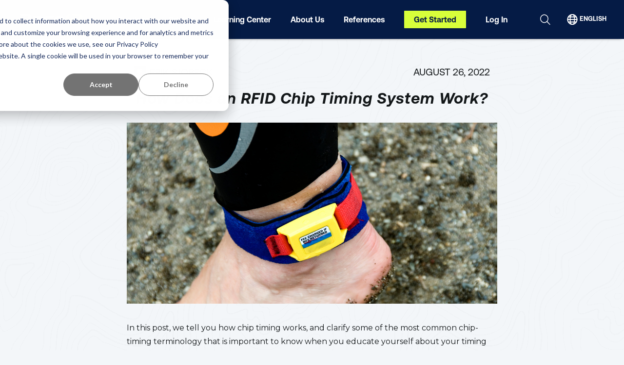

--- FILE ---
content_type: text/html; charset=UTF-8
request_url: https://raceid.com/organizer/timing/how-does-an-rfid-chip-timing-system-work/
body_size: 13463
content:
<!DOCTYPE html>
<html lang="en">

<head>
	<meta charset="UTF-8">
	<title>How Does an RFID Chip Timing System Work? | RaceID Organizer</title>
	<meta name="viewport" content="width=device-width, initial-scale=1, maximum-scale=1, minimum-scale=1.0, shrink-to-fit=no">
	<meta name='robots' content='index, follow, max-image-preview:large, max-snippet:-1, max-video-preview:-1' />

	<!-- This site is optimized with the Yoast SEO plugin v19.11 - https://yoast.com/wordpress/plugins/seo/ -->
	<meta name="description" content="Find out how RFID or chip timing work. We describe the process and important terminology you need to know as a race director." />
	<link rel="canonical" href="https://raceid.com/organizer/timing/how-does-an-rfid-chip-timing-system-work/" />
	<meta property="og:locale" content="en_US" />
	<meta property="og:type" content="article" />
	<meta property="og:title" content="How Does an RFID Chip Timing System Work? | RaceID Organizer" />
	<meta property="og:description" content="Find out how RFID or chip timing work. We describe the process and important terminology you need to know as a race director." />
	<meta property="og:url" content="https://raceid.com/organizer/timing/how-does-an-rfid-chip-timing-system-work/" />
	<meta property="og:site_name" content="RaceID Organizer" />
	<meta property="article:published_time" content="2022-08-26T17:40:13+00:00" />
	<meta property="article:modified_time" content="2023-07-04T08:48:55+00:00" />
	<meta property="og:image" content="https://raceid.com/organizer/wp-content/uploads/2022/05/14.png" />
	<meta property="og:image:width" content="762" />
	<meta property="og:image:height" content="372" />
	<meta property="og:image:type" content="image/png" />
	<meta name="author" content="Erik Sjöbeck" />
	<meta name="twitter:card" content="summary_large_image" />
	<meta name="twitter:label1" content="Written by" />
	<meta name="twitter:data1" content="Erik Sjöbeck" />
	<meta name="twitter:label2" content="Est. reading time" />
	<meta name="twitter:data2" content="4 minutes" />
	<script type="application/ld+json" class="yoast-schema-graph">{"@context":"https://schema.org","@graph":[{"@type":"WebPage","@id":"https://raceid.com/organizer/timing/how-does-an-rfid-chip-timing-system-work/","url":"https://raceid.com/organizer/timing/how-does-an-rfid-chip-timing-system-work/","name":"How Does an RFID Chip Timing System Work? | RaceID Organizer","isPartOf":{"@id":"https://raceid.com/organizer/#website"},"primaryImageOfPage":{"@id":"https://raceid.com/organizer/timing/how-does-an-rfid-chip-timing-system-work/#primaryimage"},"image":{"@id":"https://raceid.com/organizer/timing/how-does-an-rfid-chip-timing-system-work/#primaryimage"},"thumbnailUrl":"https://raceid.com/organizer/wp-content/uploads/2022/05/14.png","datePublished":"2022-08-26T17:40:13+00:00","dateModified":"2023-07-04T08:48:55+00:00","author":{"@id":"https://raceid.com/organizer/#/schema/person/09d33df2c031014a077b9c289aa526c3"},"description":"Find out how RFID or chip timing work. We describe the process and important terminology you need to know as a race director.","breadcrumb":{"@id":"https://raceid.com/organizer/timing/how-does-an-rfid-chip-timing-system-work/#breadcrumb"},"inLanguage":"en-US","potentialAction":[{"@type":"ReadAction","target":["https://raceid.com/organizer/timing/how-does-an-rfid-chip-timing-system-work/"]}]},{"@type":"ImageObject","inLanguage":"en-US","@id":"https://raceid.com/organizer/timing/how-does-an-rfid-chip-timing-system-work/#primaryimage","url":"https://raceid.com/organizer/wp-content/uploads/2022/05/14.png","contentUrl":"https://raceid.com/organizer/wp-content/uploads/2022/05/14.png","width":762,"height":372},{"@type":"BreadcrumbList","@id":"https://raceid.com/organizer/timing/how-does-an-rfid-chip-timing-system-work/#breadcrumb","itemListElement":[{"@type":"ListItem","position":1,"name":"Home","item":"https://raceid.com/organizer/"},{"@type":"ListItem","position":2,"name":"How Does an RFID Chip Timing System Work?"}]},{"@type":"WebSite","@id":"https://raceid.com/organizer/#website","url":"https://raceid.com/organizer/","name":"RaceID Organizer","description":"Inspiration, tips and resources for planning spectacular endurance races","potentialAction":[{"@type":"SearchAction","target":{"@type":"EntryPoint","urlTemplate":"https://raceid.com/organizer/?s={search_term_string}"},"query-input":"required name=search_term_string"}],"inLanguage":"en-US"},{"@type":"Person","@id":"https://raceid.com/organizer/#/schema/person/09d33df2c031014a077b9c289aa526c3","name":"Erik Sjöbeck","image":{"@type":"ImageObject","inLanguage":"en-US","@id":"https://raceid.com/organizer/#/schema/person/image/","url":"https://secure.gravatar.com/avatar/5f21a94a45795fb45cfae34c20cf1f3a?s=96&d=mm&r=g","contentUrl":"https://secure.gravatar.com/avatar/5f21a94a45795fb45cfae34c20cf1f3a?s=96&d=mm&r=g","caption":"Erik Sjöbeck"},"url":"https://raceid.com/organizer/author/erikraceid-com/"}]}</script>
	<!-- / Yoast SEO plugin. -->


<link rel='dns-prefetch' href='//raceid.com' />
<link rel="alternate" type="application/rss+xml" title="RaceID Organizer &raquo; How Does an RFID Chip Timing System Work? Comments Feed" href="https://raceid.com/organizer/timing/how-does-an-rfid-chip-timing-system-work/feed/" />
<script type="text/javascript">
window._wpemojiSettings = {"baseUrl":"https:\/\/s.w.org\/images\/core\/emoji\/14.0.0\/72x72\/","ext":".png","svgUrl":"https:\/\/s.w.org\/images\/core\/emoji\/14.0.0\/svg\/","svgExt":".svg","source":{"concatemoji":"https:\/\/raceid.com\/organizer\/wp-includes\/js\/wp-emoji-release.min.js?ver=6.1.1"}};
/*! This file is auto-generated */
!function(e,a,t){var n,r,o,i=a.createElement("canvas"),p=i.getContext&&i.getContext("2d");function s(e,t){var a=String.fromCharCode,e=(p.clearRect(0,0,i.width,i.height),p.fillText(a.apply(this,e),0,0),i.toDataURL());return p.clearRect(0,0,i.width,i.height),p.fillText(a.apply(this,t),0,0),e===i.toDataURL()}function c(e){var t=a.createElement("script");t.src=e,t.defer=t.type="text/javascript",a.getElementsByTagName("head")[0].appendChild(t)}for(o=Array("flag","emoji"),t.supports={everything:!0,everythingExceptFlag:!0},r=0;r<o.length;r++)t.supports[o[r]]=function(e){if(p&&p.fillText)switch(p.textBaseline="top",p.font="600 32px Arial",e){case"flag":return s([127987,65039,8205,9895,65039],[127987,65039,8203,9895,65039])?!1:!s([55356,56826,55356,56819],[55356,56826,8203,55356,56819])&&!s([55356,57332,56128,56423,56128,56418,56128,56421,56128,56430,56128,56423,56128,56447],[55356,57332,8203,56128,56423,8203,56128,56418,8203,56128,56421,8203,56128,56430,8203,56128,56423,8203,56128,56447]);case"emoji":return!s([129777,127995,8205,129778,127999],[129777,127995,8203,129778,127999])}return!1}(o[r]),t.supports.everything=t.supports.everything&&t.supports[o[r]],"flag"!==o[r]&&(t.supports.everythingExceptFlag=t.supports.everythingExceptFlag&&t.supports[o[r]]);t.supports.everythingExceptFlag=t.supports.everythingExceptFlag&&!t.supports.flag,t.DOMReady=!1,t.readyCallback=function(){t.DOMReady=!0},t.supports.everything||(n=function(){t.readyCallback()},a.addEventListener?(a.addEventListener("DOMContentLoaded",n,!1),e.addEventListener("load",n,!1)):(e.attachEvent("onload",n),a.attachEvent("onreadystatechange",function(){"complete"===a.readyState&&t.readyCallback()})),(e=t.source||{}).concatemoji?c(e.concatemoji):e.wpemoji&&e.twemoji&&(c(e.twemoji),c(e.wpemoji)))}(window,document,window._wpemojiSettings);
</script>
<style type="text/css">
img.wp-smiley,
img.emoji {
	display: inline !important;
	border: none !important;
	box-shadow: none !important;
	height: 1em !important;
	width: 1em !important;
	margin: 0 0.07em !important;
	vertical-align: -0.1em !important;
	background: none !important;
	padding: 0 !important;
}
</style>
	<link rel='stylesheet' id='wp-block-library-css' href='https://raceid.com/organizer/wp-includes/css/dist/block-library/style.min.css?ver=6.1.1' type='text/css' media='all' />
<link rel='stylesheet' id='classic-theme-styles-css' href='https://raceid.com/organizer/wp-includes/css/classic-themes.min.css?ver=1' type='text/css' media='all' />
<style id='global-styles-inline-css' type='text/css'>
body{--wp--preset--color--black: #000000;--wp--preset--color--cyan-bluish-gray: #abb8c3;--wp--preset--color--white: #ffffff;--wp--preset--color--pale-pink: #f78da7;--wp--preset--color--vivid-red: #cf2e2e;--wp--preset--color--luminous-vivid-orange: #ff6900;--wp--preset--color--luminous-vivid-amber: #fcb900;--wp--preset--color--light-green-cyan: #7bdcb5;--wp--preset--color--vivid-green-cyan: #00d084;--wp--preset--color--pale-cyan-blue: #8ed1fc;--wp--preset--color--vivid-cyan-blue: #0693e3;--wp--preset--color--vivid-purple: #9b51e0;--wp--preset--gradient--vivid-cyan-blue-to-vivid-purple: linear-gradient(135deg,rgba(6,147,227,1) 0%,rgb(155,81,224) 100%);--wp--preset--gradient--light-green-cyan-to-vivid-green-cyan: linear-gradient(135deg,rgb(122,220,180) 0%,rgb(0,208,130) 100%);--wp--preset--gradient--luminous-vivid-amber-to-luminous-vivid-orange: linear-gradient(135deg,rgba(252,185,0,1) 0%,rgba(255,105,0,1) 100%);--wp--preset--gradient--luminous-vivid-orange-to-vivid-red: linear-gradient(135deg,rgba(255,105,0,1) 0%,rgb(207,46,46) 100%);--wp--preset--gradient--very-light-gray-to-cyan-bluish-gray: linear-gradient(135deg,rgb(238,238,238) 0%,rgb(169,184,195) 100%);--wp--preset--gradient--cool-to-warm-spectrum: linear-gradient(135deg,rgb(74,234,220) 0%,rgb(151,120,209) 20%,rgb(207,42,186) 40%,rgb(238,44,130) 60%,rgb(251,105,98) 80%,rgb(254,248,76) 100%);--wp--preset--gradient--blush-light-purple: linear-gradient(135deg,rgb(255,206,236) 0%,rgb(152,150,240) 100%);--wp--preset--gradient--blush-bordeaux: linear-gradient(135deg,rgb(254,205,165) 0%,rgb(254,45,45) 50%,rgb(107,0,62) 100%);--wp--preset--gradient--luminous-dusk: linear-gradient(135deg,rgb(255,203,112) 0%,rgb(199,81,192) 50%,rgb(65,88,208) 100%);--wp--preset--gradient--pale-ocean: linear-gradient(135deg,rgb(255,245,203) 0%,rgb(182,227,212) 50%,rgb(51,167,181) 100%);--wp--preset--gradient--electric-grass: linear-gradient(135deg,rgb(202,248,128) 0%,rgb(113,206,126) 100%);--wp--preset--gradient--midnight: linear-gradient(135deg,rgb(2,3,129) 0%,rgb(40,116,252) 100%);--wp--preset--duotone--dark-grayscale: url('#wp-duotone-dark-grayscale');--wp--preset--duotone--grayscale: url('#wp-duotone-grayscale');--wp--preset--duotone--purple-yellow: url('#wp-duotone-purple-yellow');--wp--preset--duotone--blue-red: url('#wp-duotone-blue-red');--wp--preset--duotone--midnight: url('#wp-duotone-midnight');--wp--preset--duotone--magenta-yellow: url('#wp-duotone-magenta-yellow');--wp--preset--duotone--purple-green: url('#wp-duotone-purple-green');--wp--preset--duotone--blue-orange: url('#wp-duotone-blue-orange');--wp--preset--font-size--small: 13px;--wp--preset--font-size--medium: 20px;--wp--preset--font-size--large: 36px;--wp--preset--font-size--x-large: 42px;--wp--preset--spacing--20: 0.44rem;--wp--preset--spacing--30: 0.67rem;--wp--preset--spacing--40: 1rem;--wp--preset--spacing--50: 1.5rem;--wp--preset--spacing--60: 2.25rem;--wp--preset--spacing--70: 3.38rem;--wp--preset--spacing--80: 5.06rem;}:where(.is-layout-flex){gap: 0.5em;}body .is-layout-flow > .alignleft{float: left;margin-inline-start: 0;margin-inline-end: 2em;}body .is-layout-flow > .alignright{float: right;margin-inline-start: 2em;margin-inline-end: 0;}body .is-layout-flow > .aligncenter{margin-left: auto !important;margin-right: auto !important;}body .is-layout-constrained > .alignleft{float: left;margin-inline-start: 0;margin-inline-end: 2em;}body .is-layout-constrained > .alignright{float: right;margin-inline-start: 2em;margin-inline-end: 0;}body .is-layout-constrained > .aligncenter{margin-left: auto !important;margin-right: auto !important;}body .is-layout-constrained > :where(:not(.alignleft):not(.alignright):not(.alignfull)){max-width: var(--wp--style--global--content-size);margin-left: auto !important;margin-right: auto !important;}body .is-layout-constrained > .alignwide{max-width: var(--wp--style--global--wide-size);}body .is-layout-flex{display: flex;}body .is-layout-flex{flex-wrap: wrap;align-items: center;}body .is-layout-flex > *{margin: 0;}:where(.wp-block-columns.is-layout-flex){gap: 2em;}.has-black-color{color: var(--wp--preset--color--black) !important;}.has-cyan-bluish-gray-color{color: var(--wp--preset--color--cyan-bluish-gray) !important;}.has-white-color{color: var(--wp--preset--color--white) !important;}.has-pale-pink-color{color: var(--wp--preset--color--pale-pink) !important;}.has-vivid-red-color{color: var(--wp--preset--color--vivid-red) !important;}.has-luminous-vivid-orange-color{color: var(--wp--preset--color--luminous-vivid-orange) !important;}.has-luminous-vivid-amber-color{color: var(--wp--preset--color--luminous-vivid-amber) !important;}.has-light-green-cyan-color{color: var(--wp--preset--color--light-green-cyan) !important;}.has-vivid-green-cyan-color{color: var(--wp--preset--color--vivid-green-cyan) !important;}.has-pale-cyan-blue-color{color: var(--wp--preset--color--pale-cyan-blue) !important;}.has-vivid-cyan-blue-color{color: var(--wp--preset--color--vivid-cyan-blue) !important;}.has-vivid-purple-color{color: var(--wp--preset--color--vivid-purple) !important;}.has-black-background-color{background-color: var(--wp--preset--color--black) !important;}.has-cyan-bluish-gray-background-color{background-color: var(--wp--preset--color--cyan-bluish-gray) !important;}.has-white-background-color{background-color: var(--wp--preset--color--white) !important;}.has-pale-pink-background-color{background-color: var(--wp--preset--color--pale-pink) !important;}.has-vivid-red-background-color{background-color: var(--wp--preset--color--vivid-red) !important;}.has-luminous-vivid-orange-background-color{background-color: var(--wp--preset--color--luminous-vivid-orange) !important;}.has-luminous-vivid-amber-background-color{background-color: var(--wp--preset--color--luminous-vivid-amber) !important;}.has-light-green-cyan-background-color{background-color: var(--wp--preset--color--light-green-cyan) !important;}.has-vivid-green-cyan-background-color{background-color: var(--wp--preset--color--vivid-green-cyan) !important;}.has-pale-cyan-blue-background-color{background-color: var(--wp--preset--color--pale-cyan-blue) !important;}.has-vivid-cyan-blue-background-color{background-color: var(--wp--preset--color--vivid-cyan-blue) !important;}.has-vivid-purple-background-color{background-color: var(--wp--preset--color--vivid-purple) !important;}.has-black-border-color{border-color: var(--wp--preset--color--black) !important;}.has-cyan-bluish-gray-border-color{border-color: var(--wp--preset--color--cyan-bluish-gray) !important;}.has-white-border-color{border-color: var(--wp--preset--color--white) !important;}.has-pale-pink-border-color{border-color: var(--wp--preset--color--pale-pink) !important;}.has-vivid-red-border-color{border-color: var(--wp--preset--color--vivid-red) !important;}.has-luminous-vivid-orange-border-color{border-color: var(--wp--preset--color--luminous-vivid-orange) !important;}.has-luminous-vivid-amber-border-color{border-color: var(--wp--preset--color--luminous-vivid-amber) !important;}.has-light-green-cyan-border-color{border-color: var(--wp--preset--color--light-green-cyan) !important;}.has-vivid-green-cyan-border-color{border-color: var(--wp--preset--color--vivid-green-cyan) !important;}.has-pale-cyan-blue-border-color{border-color: var(--wp--preset--color--pale-cyan-blue) !important;}.has-vivid-cyan-blue-border-color{border-color: var(--wp--preset--color--vivid-cyan-blue) !important;}.has-vivid-purple-border-color{border-color: var(--wp--preset--color--vivid-purple) !important;}.has-vivid-cyan-blue-to-vivid-purple-gradient-background{background: var(--wp--preset--gradient--vivid-cyan-blue-to-vivid-purple) !important;}.has-light-green-cyan-to-vivid-green-cyan-gradient-background{background: var(--wp--preset--gradient--light-green-cyan-to-vivid-green-cyan) !important;}.has-luminous-vivid-amber-to-luminous-vivid-orange-gradient-background{background: var(--wp--preset--gradient--luminous-vivid-amber-to-luminous-vivid-orange) !important;}.has-luminous-vivid-orange-to-vivid-red-gradient-background{background: var(--wp--preset--gradient--luminous-vivid-orange-to-vivid-red) !important;}.has-very-light-gray-to-cyan-bluish-gray-gradient-background{background: var(--wp--preset--gradient--very-light-gray-to-cyan-bluish-gray) !important;}.has-cool-to-warm-spectrum-gradient-background{background: var(--wp--preset--gradient--cool-to-warm-spectrum) !important;}.has-blush-light-purple-gradient-background{background: var(--wp--preset--gradient--blush-light-purple) !important;}.has-blush-bordeaux-gradient-background{background: var(--wp--preset--gradient--blush-bordeaux) !important;}.has-luminous-dusk-gradient-background{background: var(--wp--preset--gradient--luminous-dusk) !important;}.has-pale-ocean-gradient-background{background: var(--wp--preset--gradient--pale-ocean) !important;}.has-electric-grass-gradient-background{background: var(--wp--preset--gradient--electric-grass) !important;}.has-midnight-gradient-background{background: var(--wp--preset--gradient--midnight) !important;}.has-small-font-size{font-size: var(--wp--preset--font-size--small) !important;}.has-medium-font-size{font-size: var(--wp--preset--font-size--medium) !important;}.has-large-font-size{font-size: var(--wp--preset--font-size--large) !important;}.has-x-large-font-size{font-size: var(--wp--preset--font-size--x-large) !important;}
.wp-block-navigation a:where(:not(.wp-element-button)){color: inherit;}
:where(.wp-block-columns.is-layout-flex){gap: 2em;}
.wp-block-pullquote{font-size: 1.5em;line-height: 1.6;}
</style>
<link rel='stylesheet' id='contact-form-7-css' href='https://raceid.com/organizer/wp-content/plugins/contact-form-7/includes/css/styles.css?ver=5.5.5' type='text/css' media='all' />
<link rel='stylesheet' id='weglot-css-css' href='https://raceid.com/organizer/wp-content/plugins/weglot/dist/css/front-css.css?ver=3.8.3' type='text/css' media='' />
<link rel='stylesheet' id='new-flag-css-css' href='https://raceid.com/organizer/wp-content/plugins/weglot/app/styles/new-flags.css?ver=3.8.3' type='text/css' media='all' />
<link rel='stylesheet' id='wp-statistics-mini-chart-css' href='https://raceid.com/organizer/wp-content/plugins/wp-statistics-mini-chart/assets/css/style.css?ver=1.3.0' type='text/css' media='all' />
<link rel='stylesheet' id='wp-statistics-widgets-css' href='https://raceid.com/organizer/wp-content/plugins/wp-statistics-widgets/assets/css/style.css?ver=6.1.1' type='text/css' media='all' />
<link rel='stylesheet' id='wp-statistics-widget-blocks-css' href='https://raceid.com/organizer/wp-content/plugins/wp-statistics-widgets/assets/css/blocks.css?ver=6.1.1' type='text/css' media='all' />
<link rel='stylesheet' id='style-css' href='https://raceid.com/organizer/wp-content/themes/OrganizerTheme/style.css?ver=6.1.1' type='text/css' media='all' />
<link rel='stylesheet' id='template-css' href='https://raceid.com/organizer/wp-content/themes/OrganizerTheme/css/styles.css?ver=6.1.1' type='text/css' media='all' />
<script type='text/javascript' src='https://raceid.com/organizer/wp-content/plugins/weglot/dist/front-js.js?ver=3.8.3' id='wp-weglot-js-js'></script>
<script type='text/javascript' src='https://raceid.com/organizer/wp-includes/js/jquery/jquery.min.js?ver=3.6.1' id='jquery-core-js'></script>
<script type='text/javascript' src='https://raceid.com/organizer/wp-includes/js/jquery/jquery-migrate.min.js?ver=3.3.2' id='jquery-migrate-js'></script>
<script type='text/javascript' src='https://raceid.com/organizer/wp-content/plugins/wp-statistics/assets/js/chartjs/chart.min.js?ver=3.5.1' id='wp-statistics-widget-chartjs-js'></script>
<link rel="https://api.w.org/" href="https://raceid.com/organizer/wp-json/" /><link rel="alternate" type="application/json" href="https://raceid.com/organizer/wp-json/wp/v2/posts/2261" /><link rel="EditURI" type="application/rsd+xml" title="RSD" href="https://raceid.com/organizer/xmlrpc.php?rsd" />
<link rel="wlwmanifest" type="application/wlwmanifest+xml" href="https://raceid.com/organizer/wp-includes/wlwmanifest.xml" />
<meta name="generator" content="WordPress 6.1.1" />
<link rel='shortlink' href='https://raceid.com/organizer/?p=2261' />
<link rel="alternate" type="application/json+oembed" href="https://raceid.com/organizer/wp-json/oembed/1.0/embed?url=https%3A%2F%2Fraceid.com%2Forganizer%2Ftiming%2Fhow-does-an-rfid-chip-timing-system-work%2F" />
<link rel="alternate" type="text/xml+oembed" href="https://raceid.com/organizer/wp-json/oembed/1.0/embed?url=https%3A%2F%2Fraceid.com%2Forganizer%2Ftiming%2Fhow-does-an-rfid-chip-timing-system-work%2F&#038;format=xml" />

<link rel="alternate" href="https://raceid.com/organizer/timing/how-does-an-rfid-chip-timing-system-work/" hreflang="en"/>
<link rel="alternate" href="https://raceid.com/organizer/el/timing/how-does-an-rfid-chip-timing-system-work/" hreflang="el"/>
<link rel="alternate" href="https://raceid.com/organizer/sv/timing/hur-fungerar-rfid-chip-tidtagning/" hreflang="sv"/>
<link rel="alternate" href="https://raceid.com/organizer/de/timing/how-does-an-rfid-chip-timing-system-work/" hreflang="de"/>
<link rel="alternate" href="https://raceid.com/organizer/es/timing/how-does-an-rfid-chip-timing-system-work/" hreflang="es"/>
<!-- Analytics by WP Statistics v13.2.4.1 - https://wp-statistics.com/ -->
<meta name="generator" content="Elementor 3.14.1; features: e_dom_optimization, e_optimized_assets_loading, e_optimized_css_loading, a11y_improvements, additional_custom_breakpoints; settings: css_print_method-external, google_font-enabled, font_display-auto">
<link rel="icon" href="https://raceid.com/organizer/wp-content/uploads/2023/03/cropped-Favicon-32x32.png" sizes="32x32" />
<link rel="icon" href="https://raceid.com/organizer/wp-content/uploads/2023/03/cropped-Favicon-192x192.png" sizes="192x192" />
<link rel="apple-touch-icon" href="https://raceid.com/organizer/wp-content/uploads/2023/03/cropped-Favicon-180x180.png" />
<meta name="msapplication-TileImage" content="https://raceid.com/organizer/wp-content/uploads/2023/03/cropped-Favicon-270x270.png" />
		<style type="text/css" id="wp-custom-css">
			.pricing__list {
	grid-template-columns: repeat(2, 1fr) !important;
}		</style>
			<!-- Google Tag Manager -->
<script>(function(w,d,s,l,i){w[l]=w[l]||[];w[l].push({'gtm.start':
new Date().getTime(),event:'gtm.js'});var f=d.getElementsByTagName(s)[0],
j=d.createElement(s),dl=l!='dataLayer'?'&l='+l:'';j.async=true;j.src=
'https://www.googletagmanager.com/gtm.js?id='+i+dl;f.parentNode.insertBefore(j,f);
})(window,document,'script','dataLayer','GTM-5CVNJ3G');</script>
<!-- End Google Tag Manager -->

<!-- Google Tag Manager (noscript) -->
<noscript><iframe src="https://www.googletagmanager.com/ns.html?id=GTM-5CVNJ3G"
height="0" width="0" style="display:none;visibility:hidden"></iframe></noscript>
<!-- End Google Tag Manager (noscript) -->

<meta name=“facebook-domain-verification” content=“zk1abexj8uzh3bkvmfpqvxdytmk1g3" /></head>

<body class="post-template-default single single-post postid-2261 single-format-standard elementor-default elementor-kit-539">
	<!-- SVG -->
	<svg width="0" height="0" class="hidden">
		<symbol fill="none" xmlns="http://www.w3.org/2000/svg" viewbox="0 0 17 16" id="i-chevron_up">
			<path d="M4.5 10L8.31156 6.08036C8.33629 6.05488 8.36566 6.03467 8.398 6.02089C8.43033 6.0071 8.465 6 8.5 6C8.535 6 8.56967 6.0071 8.602 6.02089C8.63434 6.03467 8.66371 6.05488 8.68844 6.08036L12.5 10" stroke-width="1.5" stroke-linecap="round" stroke-linejoin="round"></path>
		</symbol>
	</svg>
	<!-- /SVG -->
	<!--Page Wrapper-->
	<div class="page__wrapper">
		<!-- Header -->
				<header class="header header--image">
			<div class="header__wrapper">
				<div class="header__logo">
					<a class="logo__link" href="https://raceid.com/organizer/">
						<span class="logo"></span>
					</a>
				</div>
				<div class="header__nav">
					<div class="nav__top">
						<button class="btns btn-language"><i class="icons i24x24 i-globe"></i> <span></span></button>
						<button class="btns btn-search"><i class="icons i24x24 i-search"></i></button>

						
					</div>
					<nav class="nav">
						<ul id="menu-header-menu" class="menu"><li id="menu-item-4949" class="menu-item menu-item-type-post_type menu-item-object-page menu-item-has-children menu-item-4949"><a href="https://raceid.com/organizer/features-pricing/">Services</a>
<ul class="sub-menu">
	<li id="menu-item-300" class="menu-item menu-item-type-post_type menu-item-object-page menu-item-300"><a href="https://raceid.com/organizer/timekeeping/">Timing For Your Race</a></li>
	<li id="menu-item-3508" class="menu-item menu-item-type-post_type menu-item-object-page menu-item-3508"><a href="https://raceid.com/organizer/registration-event-management/">Registration &#038; EMS</a></li>
	<li id="menu-item-302" class="menu-item menu-item-type-post_type menu-item-object-page menu-item-302"><a href="https://raceid.com/organizer/marketing/">Marketing</a></li>
	<li id="menu-item-6627" class="menu-item menu-item-type-post_type menu-item-object-post menu-item-6627"><a href="https://raceid.com/organizer/registration-tools/introducing-pace-app/">Participant App: Pace</a></li>
	<li id="menu-item-306" class="menu-item menu-item-type-post_type menu-item-object-page menu-item-306"><a href="https://raceid.com/organizer/virtual-races/">Virtual Races</a></li>
	<li id="menu-item-307" class="menu-item menu-item-type-post_type menu-item-object-page menu-item-307"><a href="https://raceid.com/organizer/refundable-booking/">Refundable Booking</a></li>
	<li id="menu-item-3944" class="menu-item menu-item-type-post_type menu-item-object-page menu-item-3944"><a href="https://raceid.com/organizer/why-raceid/">Why RaceID?</a></li>
</ul>
</li>
<li id="menu-item-5302" class="menu-item menu-item-type-post_type menu-item-object-page menu-item-5302"><a href="https://raceid.com/organizer/pricing/">Pricing</a></li>
<li id="menu-item-301" class="menu-item menu-item-type-post_type menu-item-object-page menu-item-has-children menu-item-301"><a href="https://raceid.com/organizer/blog/">Learning Center</a>
<ul class="sub-menu">
	<li id="menu-item-2608" class="menu-item menu-item-type-post_type menu-item-object-page menu-item-2608"><a href="https://raceid.com/organizer/blog/">All Articles</a></li>
	<li id="menu-item-2603" class="menu-item menu-item-type-taxonomy menu-item-object-category menu-item-2603"><a href="https://raceid.com/organizer/category/event-marketing/">Event Marketing</a></li>
	<li id="menu-item-2602" class="menu-item menu-item-type-taxonomy menu-item-object-category menu-item-2602"><a href="https://raceid.com/organizer/category/how-to-start-a-race/">How to Start a race</a></li>
	<li id="menu-item-2606" class="menu-item menu-item-type-taxonomy menu-item-object-category menu-item-2606"><a href="https://raceid.com/organizer/category/inspiration/">Inspiration</a></li>
	<li id="menu-item-3991" class="menu-item menu-item-type-taxonomy menu-item-object-category menu-item-3991"><a href="https://raceid.com/organizer/category/race-optimization/">Optimize Your Race</a></li>
	<li id="menu-item-2607" class="menu-item menu-item-type-taxonomy menu-item-object-category current-post-ancestor current-menu-parent current-post-parent menu-item-2607"><a href="https://raceid.com/organizer/category/timing/">Race Timing</a></li>
	<li id="menu-item-3992" class="menu-item menu-item-type-taxonomy menu-item-object-category menu-item-3992"><a href="https://raceid.com/organizer/category/registration-tools/">Registration Tools</a></li>
	<li id="menu-item-2605" class="menu-item menu-item-type-taxonomy menu-item-object-category menu-item-2605"><a href="https://raceid.com/organizer/category/surveys/">Surveys &amp; Reports</a></li>
	<li id="menu-item-2604" class="menu-item menu-item-type-taxonomy menu-item-object-category menu-item-2604"><a href="https://raceid.com/organizer/category/sustainability/">Sustainability</a></li>
	<li id="menu-item-3993" class="menu-item menu-item-type-taxonomy menu-item-object-category menu-item-3993"><a href="https://raceid.com/organizer/category/why-raceid/">Why RaceID?</a></li>
</ul>
</li>
<li id="menu-item-304" class="menu-item menu-item-type-post_type menu-item-object-page menu-item-has-children menu-item-304"><a href="https://raceid.com/organizer/team/">About Us</a>
<ul class="sub-menu">
	<li id="menu-item-2912" class="menu-item menu-item-type-post_type menu-item-object-page menu-item-2912"><a href="https://raceid.com/organizer/team/">The RaceID Team</a></li>
</ul>
</li>
<li id="menu-item-3945" class="menu-item menu-item-type-post_type menu-item-object-page menu-item-3945"><a href="https://raceid.com/organizer/references/">References</a></li>
<li id="menu-item-2738" class="menu-item menu-item-type-custom menu-item-object-custom menu-item-2738"><a href="https://raceid.com/organizer/get-started-with-raceid/">Get Started</a></li>
<li id="menu-item-6167" class="menu-item menu-item-type-custom menu-item-object-custom menu-item-6167"><a target="_blank" rel="noopener" href="https://admin.raceid.com/">Log In</a></li>
</ul>					</nav>
				</div>
				<div class="header__search">
					<button class="btns btn-search"><i class="icons i24x24 i-search"></i></button>
											<form role="search" method="get" action="https://raceid.com/organizer/" class="wp-block-search__button-outside wp-block-search__text-button wp-block-search"><label for="wp-block-search__input-1" class="wp-block-search__label" >Search</label><div class="wp-block-search__inside-wrapper" ><input type="search" id="wp-block-search__input-1" class="wp-block-search__input wp-block-search__input" name="s" value="" placeholder=""  required /><button type="submit" class="wp-block-search__button wp-element-button"  >Search</button></div></form>									</div>

				<div class="header__language">
					<button class="btns btn-language"><i class="icons i24x24 i-globe"></i> <span></span></button>
				</div>
				<div class="header__btns">
					<button class="btns btn-menu"><i class="icons i24x24 i-hamburger"></i></button>
				</div>
				<div id="weglot__language" class="page__language hidden">
					<div class="language__close">
						<svg width="9" height="9" viewbox="0 0 9 9" fill="none" xmlns="http://www.w3.org/2000/svg">
							<path d="M0.75 8.24965L8.25 0.749649" stroke="#656B6F" stroke-width="1.5" stroke-linecap="round" stroke-linejoin="round"></path>
							<path d="M8.25 8.24965L0.75 0.749649" stroke="#656B6F" stroke-width="1.5" stroke-linecap="round" stroke-linejoin="round"></path>
						</svg>
					</div>
					<h2 class="language__title">Select your language</h2>
					<ul class="language__container">
					</ul>
				</div>
			</div>
	</div>
	</header>
	<!-- /Header --><!--Content Wrapper single.php-->
<div class="content__wrapper article">
	<!-- Content -->
	<main class="content">

		<!-- Article -->
		<div class="article__page">
			<!-- Article -->
			<section class="article sections">
				<div class="article__wrapper">
					<div class="article__date">
						<div class="article__author">
							<div style="background-image: url('https://secure.gravatar.com/avatar/5f21a94a45795fb45cfae34c20cf1f3a?s=96&d=mm&r=g')"></div>
							<span>Erik Sjöbeck</span>
						</div>
						<div>August 26, 2022</div>
					</div>
					<h1 class="article__title">How Does an RFID Chip Timing System Work?</h1>
					<figure class="article__image">
						<img width="762" height="372" src="https://raceid.com/organizer/wp-content/uploads/2022/05/14.png" class="attachment-800x390 size-800x390 wp-post-image" alt="" decoding="async" loading="lazy" srcset="https://raceid.com/organizer/wp-content/uploads/2022/05/14.png 762w, https://raceid.com/organizer/wp-content/uploads/2022/05/14-500x244.png 500w" sizes="(max-width: 762px) 100vw, 762px" />					</figure>
					<div class="article__text">
						<p><span style="font-weight: 400;">In this post, we tell you how chip timing works, and clarify some of the most common chip-timing terminology that is important to know when you educate yourself about your timing options for your race. </span></p>
<p><span style="font-weight: 400;">Note that this article focuses mostly on chip timing, if you are choosing between App Timing and Chip Timing, <strong><a href="https://raceid.com/organizer/app-timing-vs-chip-timing/">read this comparison article</a> </strong>that will help you determine which method is right for your race. </span></p>
<p><span style="font-weight: 400;">If you are looking for Chip Timing hardware or software, you can get a review and <strong><a href="https://raceid.com/organizer/review-of-chip-timing-providers-for-endurance-races/">comparison table of all the providers available in this post</a></strong>. </span></p>
<p>This post in video format:</p>
<p><iframe loading="lazy" title="RFID Chip Timing for Endurance Races Explained" width="500" height="281" src="https://www.youtube.com/embed/xAR7QO5GqsI?feature=oembed" frameborder="0" allow="accelerometer; autoplay; clipboard-write; encrypted-media; gyroscope; picture-in-picture; web-share" allowfullscreen></iframe></p>
<h2><span style="font-weight: 400;">Active and Passive Chip Timing Systems</span></h2>
<p><span style="font-weight: 400;">There are two types of chip timing systems &#8211; </span><b>Active</b><span style="font-weight: 400;"> and </span><b>Passive</b><span style="font-weight: 400;">.</span></p>
<p><b>Active systems </b><span style="font-weight: 400;">have larger battery operated chips, where </span><b>the chip transmits</b><span style="font-weight: 400;"> signals to the </span><b>receivers</b><span style="font-weight: 400;"> and </span><b>decoders</b><span style="font-weight: 400;"> (or </span><b>transponders</b><span style="font-weight: 400;">). Most are </span><b>intensity-based</b><span style="font-weight: 400;"> systems. There are also </span><b>phased-based</b><span style="font-weight: 400;"> systems. In a phase-based active system, </span><b>transceivers</b><span style="font-weight: 400;"> ‘wake-up’ the chip first. Active systems are usually reusable.</span></p>
<p><b>Passive systems</b><span style="font-weight: 400;"> have a ‘passive’ chip that can be embedded into a number bib for instance. </span><b>The chip reflects</b><span style="font-weight: 400;"> signals. These are then read by </span><b>transceivers</b><span style="font-weight: 400;"> as the chip passes close-by. Passive chips are often disposable.</span></p>
<p><span style="font-weight: 400;">Essentially, despite the ‘active’ or ‘passive’ nature of the systems, they work in a similar way. Chips are read by a RFID (radio frequency identification) receiver, transponder or transceiver, subsequently decoded and then relayed to the timing software for processing and upload. However in some timing hardware, the data is stored on the chip itself which is then read-out at the finish line. This type of hardware is used in races where remoteness of participants means equipment, transmission and data signal at checkpoints are limiting factors (think remote mountain marathons, adventure races and orienteering, etc)</span></p>
<h2><span style="font-weight: 400;">Other Important Chip Timing Terminology </span></h2>
<p><b>Receiver</b><span style="font-weight: 400;">. A device that receives electromagnetic signals</span></p>
<p><b>Transceiver</b><span style="font-weight: 400;">. A device that both transmits and receives electromagnetic signals</span></p>
<p><b>Transponder.</b><span style="font-weight: 400;"> A device that receives signals, processes them, and responds in a pre-programmed manner.</span></p>
<p><b>Decoder</b><span style="font-weight: 400;">. A device that decodes electromagnetic signals from chips into readable data for software. Often a component of receivers, transceivers and transponders.</span></p>
<p><b>RFID</b><span style="font-weight: 400;">. Radio Frequency Identification. The electromagnetic wave or signal sits in the radio-frequency part of the electromagnetic spectrum.</span></p>
<p><b>Intensity-based systems</b><span style="font-weight: 400;"> (RSSI &#8211; Received Signal Strength Intensity). An active timing system that measures the intensity of the received signals to determine the chip whereabouts (a stronger signal intensity correlates with a closer-to-receiver-chip). Usually possible to get an accuracy within 0.2s.</span></p>
<p><b>Phased-based</b><span style="font-weight: 400;"> systems. A timing system that measures the change in phase of an active  electromagnetic signal to determine the position of the chip. This system is more accurate (about an order of magnitude better) than RSSI systems, and is thus common in motor-sport and other races where high-accuracy of lap/finish times is important.</span></p>
<p><b>UHF</b><span style="font-weight: 400;">.Ultra High Frequency (a description of the frequency of a electromagnetic wave or signal)</span></p>
<p><strong>Duel Frequency</strong>. Two waves of different (lower) frequency transmitted simultaneously. The longer wavelengths (lower frequency) of emissions mean that this type of chip can send signals through water, mud, humans, etc. Read accuracy is higher due to minimal reflections and smaller range. The read-rate is lower though, when compared with UHF. The cost per chip is more expensive than disposable chips of course, but its flexibility is suited to OCR’s, swims and wet, muddy environments.</p>
<p><b>NFC</b><span style="font-weight: 400;"> chips. NFC (Near Field Communication) is a technology best known in payments (think contactless with your credit card or mobile phone). It is also used in some timing technologies. Participants carry a chip that works as an identifier that can be read by a Near Field transceiver. </span></p>
<p><a href="https://raceid.com/organizer/app-timing-vs-chip-timing/"><b>Timing App</b></a><span style="font-weight: 400;">. Usually a digital version of the classic pen/paper/stop-watch. Very cost effective and easy to use (requires no specialist knowledge). Instant results lists. Suitable for smaller size races or longer races whereby participants are spread-out as they pass through checkpoints and across finish lines. Generally requires manual use and accurate to within a second or two (fairly low compared with chip timing). Human related error-rate, but usually easily rectified. </span></p>
<p><b>Open Data. </b><span style="font-weight: 400;">This means that the data from the timing chips and receivers is un-encrypted and can be used and transferred between various other platforms as required. If data is not open, it means it can only be read by the proprietary software developed by the company owning the timing systems and hardware. This is obviously less flexible and ties you into a certain system.</span></p>
<p><b>Locked System</b><span style="font-weight: 400;">. When the system is locked, it means that everything works only with compatible devices and software. Therefore you will need to use only chips, decoders, readers, mats, etc from that company. The data after the race may or may not be open for transfer. An un-locked system is readable by any unlocked device, regardless of manufacturer.</span></p>
<p><strong><em>We hope that clears things out! Don&#8217;t forget to check out the <a href="https://raceid.com/organizer/review-of-chip-timing-providers-for-endurance-races/">comparison chart</a> in this post in case you are looking for a provider. </em></strong></p>
<p><span style="font-weight: 400;">Did you find this article helpful? For more tips </span><a href="https://raceid.com/organizer/subscribe-organizer-newsletter/"><span style="font-weight: 400;">subscribe to our newsletter! </span></a></p>
					</div>
				</div>
			</section>
			<!-- /Article -->

			<!-- Articles -->
			<section class="articles sections">
				<div class="articles__wrapper">
					<div class="sections__title">MORE TO READ</div>
					<div class="articles__list">
														<div class="list__item">
									<a class="card teaser link" href="https://raceid.com/organizer/timing/review-of-chip-timing-providers-for-endurance-races/">
										<div class="card__top">
											<figure class="article__image">
												<img width="410" height="232" src="https://raceid.com/organizer/wp-content/uploads/2022/05/15-410x232.png" class="attachment-410x232 size-410x232 wp-post-image" alt="" decoding="async" loading="lazy" />											</figure>
											<div class="article__date">26 Aug 2022</div>
										</div>
										<div class="card__content">
											<h2 class="article__title">Review of Chip Timing Companies for Endurance Races</h2>
											<div class="article__teaser">
												Event timing is a specialized industry and is critical to the success of any race.&hellip;											</div>
										</div>
									</a>
								</div>
															<div class="list__item">
									<a class="card teaser link" href="https://raceid.com/organizer/timing/app-timing-vs-chip-timing/">
										<div class="card__top">
											<figure class="article__image">
												<img width="410" height="232" src="https://raceid.com/organizer/wp-content/uploads/2022/04/Template-featured-image-blog-3-1-410x232.png" class="attachment-410x232 size-410x232 wp-post-image" alt="Image of a Timing app screen and a chip on a racer" decoding="async" loading="lazy" />											</figure>
											<div class="article__date">27 Apr 2022</div>
										</div>
										<div class="card__content">
											<h2 class="article__title">App Timing vs Chip Timing - Which Should You Choose for Your Race? </h2>
											<div class="article__teaser">
												Article updated 24 July 2024. This article will give you the pros and cons of&hellip;											</div>
										</div>
									</a>
								</div>
															<div class="list__item">
									<a class="card teaser link" href="https://raceid.com/organizer/timing/do-you-need-gps-tracking-for-your-race/">
										<div class="card__top">
											<figure class="article__image">
												<img width="410" height="232" src="https://raceid.com/organizer/wp-content/uploads/2022/05/13-410x232.png" class="attachment-410x232 size-410x232 wp-post-image" alt="" decoding="async" loading="lazy" />											</figure>
											<div class="article__date">22 May 2022</div>
										</div>
										<div class="card__content">
											<h2 class="article__title">Do You Need GPS Tracking for Your Race?</h2>
											<div class="article__teaser">
												When planning a race, you may have encountered services that offer live or semi-live tracking&hellip;											</div>
										</div>
									</a>
								</div>
												</div>
				</div>
			</section>
			<!-- /Articles -->
		</div>
		<!-- /Article -->

	</main>
	<!-- /Content -->
</div>
<!--/Content Wrapper -->
	<!-- Footer -->
	<footer class="footer">
		<div class="footer__wrapper">
			<div class="menu">
				<nav class="nav">
					<ul id="menu-footer-menu" class="menu"><li id="menu-item-860" class="menu-item menu-item-type-post_type menu-item-object-page menu-item-privacy-policy menu-item-860"><a href="https://raceid.com/organizer/privacy-policy/">Privacy Policy   |</a></li>
<li id="menu-item-3435" class="menu-item menu-item-type-custom menu-item-object-custom menu-item-3435"><a href="https://drive.google.com/drive/folders/1ZHVNQQRm0NOw6DttORmvYasNgl3Az3_-?usp=sharing">RaceID Media for Organizers   |</a></li>
<li id="menu-item-4351" class="menu-item menu-item-type-custom menu-item-object-custom menu-item-4351"><a href="https://admin.raceid.com/">ORGANIZER ADMIN |</a></li>
<li id="menu-item-5527" class="menu-item menu-item-type-custom menu-item-object-custom menu-item-5527"><a href="mailto:organizer@raceid.com">Contact us</a></li>
</ul>				</nav>
			</div>
			<div class="socials">
				<ul class="list">
					<li class="list__item">
						<a  class="link btns" href="https://facebook.com/raceid" title="Facebook">
							<i class="icons i16x16 i-facebook_white"></i>
						</a>
					</li>
					<li class="list__item">
						<a  class="link btns" href="https://instagram.com/raceid" title="Instagram">
							<i class="icons i16x16 i-instagram_white"></i>
						</a>
					</li>
					<li class="list__item">
						<a  class="link btns" href="https://linkedin.com/company/raceid" title="Linkedin">
							<i class="icons i16x16 i-linkedin_white"></i>
						</a>
					</li>
				</ul>
			</div>
			<div class="copyrights">
				© 2026 RaceID, INC. All Rights Reserved  
			</div>
		</div>
	</footer>	
	<!-- /Footer -->
	</div>
	<!--/Page Wrapper-->
	<script type='text/javascript' src='https://raceid.com/organizer/wp-includes/js/dist/vendor/regenerator-runtime.min.js?ver=0.13.9' id='regenerator-runtime-js'></script>
<script type='text/javascript' src='https://raceid.com/organizer/wp-includes/js/dist/vendor/wp-polyfill.min.js?ver=3.15.0' id='wp-polyfill-js'></script>
<script type='text/javascript' id='contact-form-7-js-extra'>
/* <![CDATA[ */
var wpcf7 = {"api":{"root":"https:\/\/raceid.com\/organizer\/wp-json\/","namespace":"contact-form-7\/v1"}};
/* ]]> */
</script>
<script type='text/javascript' src='https://raceid.com/organizer/wp-content/plugins/contact-form-7/includes/js/index.js?ver=5.5.5' id='contact-form-7-js'></script>
<script type='text/javascript' src='https://raceid.com/organizer/wp-content/plugins/wp-statistics-mini-chart/assets/js/jquery.peity.min.js?ver=3.3.0' id='peity-js-js'></script>
<script type='text/javascript' id='peity-js-js-after'>
jQuery("span.line").peity("line", { "fill": ["#528CF9"], "stroke": "#4d89f9", width: 90, height: 20 });
</script>
<script type='text/javascript' src='https://raceid.com/organizer/wp-content/themes/OrganizerTheme/js/scripts.js' id='all-pages-js'></script>
<!--Weglot 3.8.3--><aside data-wg-notranslate="" class="country-selector weglot-dropdown weglot-default" tabindex="0" aria-expanded="false" role="listbox" aria-activedescendant="weglot-language-en" aria-label="Language selected: English"><input id="wg17693366476975ef4729ede600" class="weglot_choice" type="checkbox" name="menu"/><label data-l="en" tabindex="-1" id="weglot-language-en" role="none" for="wg17693366476975ef4729ede600" class="wgcurrent wg-li weglot-lang weglot-language weglot-flags flag-1 en" data-code-language="en" data-name-language="English"><span class="wglanguage-name">English</span></label><ul role="none"><li data-l="el" class="wg-li weglot-lang weglot-language weglot-flags flag-1 el" data-code-language="el" role="none"><a title="Language switcher : Greek" id="weglot-language-el" role="option" data-wg-notranslate="" href="https://raceid.com/organizer/el/timing/how-does-an-rfid-chip-timing-system-work/">Ελληνικά</a></li><li data-l="sv" class="wg-li weglot-lang weglot-language weglot-flags flag-1 sv" data-code-language="sv" role="none"><a title="Language switcher : Swedish" id="weglot-language-sv" role="option" data-wg-notranslate="" href="https://raceid.com/organizer/sv/timing/hur-fungerar-rfid-chip-tidtagning/">Svenska</a></li><li data-l="de" class="wg-li weglot-lang weglot-language weglot-flags flag-1 de" data-code-language="de" role="none"><a title="Language switcher : German" id="weglot-language-de" role="option" data-wg-notranslate="" href="https://raceid.com/organizer/de/timing/how-does-an-rfid-chip-timing-system-work/">Deutsch</a></li><li data-l="es" class="wg-li weglot-lang weglot-language weglot-flags flag-1 es" data-code-language="es" role="none"><a title="Language switcher : Spanish" id="weglot-language-es" role="option" data-wg-notranslate="" href="https://raceid.com/organizer/es/timing/how-does-an-rfid-chip-timing-system-work/">Español</a></li></ul></aside>
</html>

--- FILE ---
content_type: text/css
request_url: https://raceid.com/organizer/wp-content/plugins/wp-statistics-mini-chart/assets/css/style.css?ver=1.3.0
body_size: 250
content:
/** Admin posts list **/
.wp-statistics-post-hits.column-wp-statistics-post-hits {
    text-align: center;
}

/** Admin menu bar **/
#wp-admin-bar-wp-statistics-menu-page .wps-admin-bar__chart svg.peity {
    margin: 13px 0 0 0 !important;
    height: 20px !important;
    width: 140px !important;
}

#wp-admin-bar-wp-statistics-menu-page .wps-admin-bar__chart svg.peity polygon {
    fill: #2c3338
}

--- FILE ---
content_type: image/svg+xml
request_url: https://raceid.com/organizer/wp-content/themes/OrganizerTheme/img/raceid-logo.svg
body_size: 3969
content:
<svg width="401" height="72" viewBox="0 0 401 72" fill="none" xmlns="http://www.w3.org/2000/svg">
<path d="M6.32932 36.5702L0.481945 69.7855C0.279477 70.9356 1.16399 71.9899 2.3314 71.9899H17.9951C18.9093 71.9899 19.6906 71.3313 19.8457 70.4301L22.7297 53.6743H40.241C40.9881 53.6743 41.7046 53.9711 42.2328 54.4996L58.3427 70.6145C59.2231 71.4953 60.4172 71.99 61.6624 71.99H79.0872C80.342 71.99 80.9704 70.4725 80.0831 69.5849L64.4982 53.995C64.0859 53.5825 64.1452 52.8977 64.6223 52.5623L79.4898 42.1116C80.5074 41.3962 81.1998 40.3061 81.4147 39.0806L85.352 16.6309C85.6164 15.1232 85.1296 13.5811 84.0475 12.4986L73.0645 1.51211C72.1841 0.631384 70.9899 0.136597 69.7448 0.136597H15.5158C14.2597 0.136597 13.6319 1.65683 14.5218 2.5436L26.6374 14.6174C27.5173 15.4943 28.7088 15.9866 29.9508 15.9866H64.5056C65.3817 15.9866 66.0452 16.7782 65.8925 17.6411L62.5057 36.7785C62.3867 37.4514 61.802 37.9418 61.1189 37.9418H25.5466L28.3442 22.4052C28.5672 21.1673 27.1799 20.2798 26.15 21.0015L8.25934 33.5383C7.23952 34.2529 6.54527 35.3436 6.32932 36.5702Z" fill="white"/>
<path d="M300.592 12.4409C299.301 13.3455 298.403 14.6836 298.156 16.0723L288.566 69.8133C288.349 71.0296 289.172 71.9901 290.431 71.9901H305.876C306.944 71.9901 307.988 71.1288 308.17 70.0964L320.256 1.52305C320.49 0.198753 319.028 -0.477548 317.796 0.38524L300.592 12.4409Z" fill="#D8FF3A"/>
<path fill-rule="evenodd" clip-rule="evenodd" d="M133.276 38.7216C133.811 38.7216 134.333 38.2901 134.423 37.7734L135.514 31.5301C135.598 31.0449 135.269 30.6627 134.767 30.6627H105.836C104.721 30.6627 103.727 30.279 103.032 29.5802L92.0159 18.5029C91.1995 17.6819 92.1482 16.1041 93.4583 16.1041H144.095C151.137 16.1041 155.744 21.4692 154.542 28.2714L148.91 60.1681C147.771 66.6194 141.251 72 134.572 72H97.63C87.558 72 80.9753 64.3177 82.7101 54.5879L83.0116 52.8971C84.3905 45.164 92.2081 38.7216 100.213 38.7216H133.276ZM131.165 56.1398C130.99 57.1771 129.943 58.0468 128.869 58.0468H101.932C100.435 58.0468 99.4492 56.9149 99.6877 55.4698L100.108 52.9223C100.451 50.8431 102.549 49.0957 104.703 49.0957H132.353L131.165 56.1398Z" fill="white"/>
<path fill-rule="evenodd" clip-rule="evenodd" d="M239.848 49.8424C239.313 49.8424 238.791 50.2738 238.701 50.7904L237.693 56.554C237.608 57.0393 237.937 57.4216 238.439 57.4216L266.877 57.4216C267.971 57.4216 268.95 57.7915 269.643 58.4671L281.047 69.5804C281.882 70.3946 280.935 71.9903 279.616 71.9903L232.628 71.9903C223.572 71.9903 217.649 65.0892 219.196 56.3414L223.653 31.1453C225.114 22.8893 233.458 16.0051 242.005 16.0051L273.305 16.0051C283.351 16.0051 290.11 23.6491 288.416 33.3523L288.021 35.6181C286.667 43.3693 278.835 49.8424 270.81 49.8424H239.848ZM242.006 31.8746C242.176 30.8339 243.226 29.9583 244.305 29.9583L268.444 29.9583C270.448 29.9583 271.763 31.4797 271.432 33.4152L270.985 36.027C270.72 37.5807 269.151 38.8813 267.542 38.8813L240.862 38.8813L242.006 31.8746Z" fill="white"/>
<path d="M210.657 29.1148L223.982 18.5871C225.246 17.5886 224.894 15.8693 223.426 15.8693H176.527C169.583 15.8693 162.803 21.4621 161.616 28.1696L156.033 59.7101C154.829 66.5144 159.436 71.8826 166.48 71.8826H215.421C216.745 71.8826 217.692 70.2764 216.845 69.4664L205.216 58.3383C204.523 57.676 203.554 57.3141 202.471 57.3141H175.739C175.235 57.3141 174.906 56.9288 174.994 56.4414L179.526 31.3707C179.619 30.8559 180.139 30.4278 180.672 30.4278H207.065C208.301 30.4278 209.592 29.956 210.657 29.1148Z" fill="white"/>
<path d="M341.322 20.8603L323.381 33.4634C322.3 34.2225 321.559 35.3772 321.331 36.6559L315.421 69.7855C315.221 70.9075 316.046 71.9012 317.179 71.9012H368.247C381.019 71.9012 392.267 62.4087 394.497 49.7489L400.381 16.3391C400.641 14.8622 400.188 13.3844 399.161 12.3568L388.241 1.43313C387.409 0.6009 386.272 0.136597 385.065 0.136597H330.401C329.126 0.136597 328.43 1.6946 329.315 2.56812L341.617 14.7106C342.447 15.5302 343.576 15.9866 344.773 15.9866H376.901C379.168 15.9866 380.819 17.9775 380.415 20.2232L375.636 46.8001C374.712 51.9412 370.137 55.7878 364.948 55.7878H337.281L343.481 22.1856C343.707 20.9578 342.36 20.1308 341.322 20.8603Z" fill="#D8FF3A"/>
</svg>
